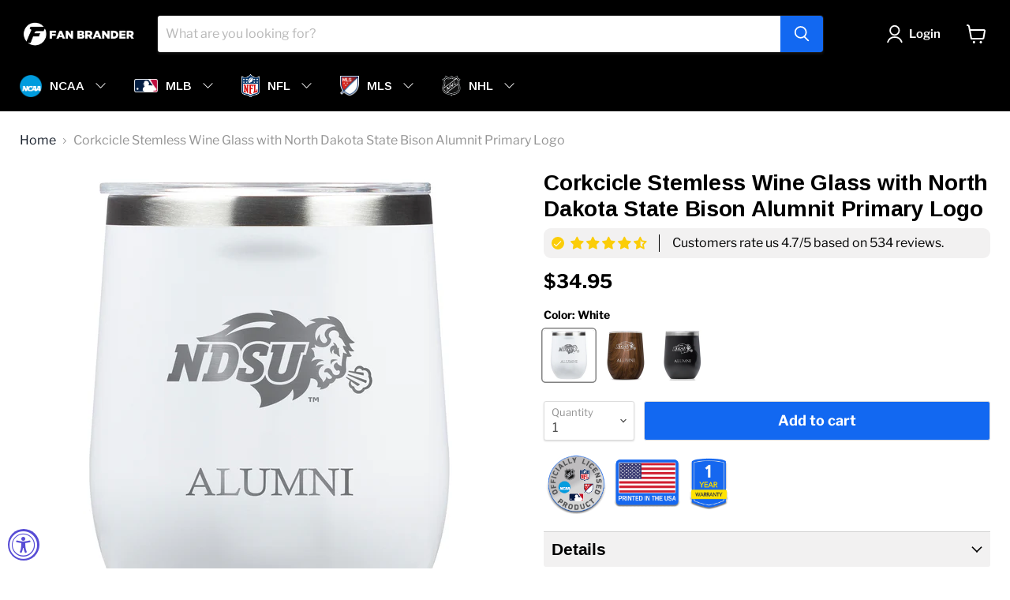

--- FILE ---
content_type: text/html; charset=utf-8
request_url: https://fanbrander.com/collections/all/products/corkcicle-stemless-north-dakota-state-bison-etched-primary-alumni?view=recently-viewed
body_size: 1363
content:




























































  





















  





















  











<li
  class="productgrid--item  imagestyle--natural        product-recently-viewed-card  show-actions--mobile"
  data-product-item
  data-product-quickshop-url="/collections/all/products/corkcicle-stemless-north-dakota-state-bison-etched-primary-alumni"
  data-quickshop-hash="3ff275799cd3c248be6735d895123b6b61b44b125714349888550ee064d80f79"
  
    data-recently-viewed-card
  
>
  <div class="productitem" data-product-item-content>
    <div class="product-recently-viewed-card-time" data-product-handle="corkcicle-stemless-north-dakota-state-bison-etched-primary-alumni">
      <button
        class="product-recently-viewed-card-remove"
        aria-label="close"
        data-remove-recently-viewed
      >
        <svg
  aria-hidden="true"
  focusable="false"
  role="presentation"
  width="10"
  height="10"
  viewBox="0 0 10 10"
  xmlns="http://www.w3.org/2000/svg"
>
  <path d="M6.08785659,5 L9.77469752,1.31315906 L8.68684094,0.225302476 L5,3.91214341 L1.31315906,0.225302476 L0.225302476,1.31315906 L3.91214341,5 L0.225302476,8.68684094 L1.31315906,9.77469752 L5,6.08785659 L8.68684094,9.77469752 L9.77469752,8.68684094 L6.08785659,5 Z"></path>
</svg>
      </button>
    </div>
    <a
      class="productitem--image-link"
      href="/collections/all/products/corkcicle-stemless-north-dakota-state-bison-etched-primary-alumni"
      tabindex="-1"
      data-product-page-link
    >
      <figure class="productitem--image" data-product-item-image>
        
          
            
            

  
    <noscript data-rimg-noscript>
      <img
        
          src="//fanbrander.com/cdn/shop/products/TUM-12O-WH-STMLSS-B_8cc29643-3624-4de9-9d0b-a0949c4eb977_512x667.jpg?v=1694113488"
        

        alt=""
        data-rimg="noscript"
        srcset="//fanbrander.com/cdn/shop/products/TUM-12O-WH-STMLSS-B_8cc29643-3624-4de9-9d0b-a0949c4eb977_512x667.jpg?v=1694113488 1x, //fanbrander.com/cdn/shop/products/TUM-12O-WH-STMLSS-B_8cc29643-3624-4de9-9d0b-a0949c4eb977_1024x1334.jpg?v=1694113488 2x, //fanbrander.com/cdn/shop/products/TUM-12O-WH-STMLSS-B_8cc29643-3624-4de9-9d0b-a0949c4eb977_1152x1501.jpg?v=1694113488 2.25x"
        class="productitem--image-alternate"
        
        
      >
    </noscript>
  

  <img
    
      src="//fanbrander.com/cdn/shop/products/TUM-12O-WH-STMLSS-B_8cc29643-3624-4de9-9d0b-a0949c4eb977_512x667.jpg?v=1694113488"
    
    alt=""

    
      data-rimg="lazy"
      data-rimg-scale="1"
      data-rimg-template="//fanbrander.com/cdn/shop/products/TUM-12O-WH-STMLSS-B_8cc29643-3624-4de9-9d0b-a0949c4eb977_{size}.jpg?v=1694113488"
      data-rimg-max="1153x1500"
      data-rimg-crop="false"
      
      srcset="data:image/svg+xml;utf8,<svg%20xmlns='http://www.w3.org/2000/svg'%20width='512'%20height='667'></svg>"
    

    class="productitem--image-alternate"
    
    
  >



  <div data-rimg-canvas></div>


          
          

  
    <noscript data-rimg-noscript>
      <img
        
          src="//fanbrander.com/cdn/shop/products/TUM-12O-WH-STMLSS-NDSU-E101A_512x512.jpg?v=1694113488"
        

        alt=""
        data-rimg="noscript"
        srcset="//fanbrander.com/cdn/shop/products/TUM-12O-WH-STMLSS-NDSU-E101A_512x512.jpg?v=1694113488 1x, //fanbrander.com/cdn/shop/products/TUM-12O-WH-STMLSS-NDSU-E101A_1024x1024.jpg?v=1694113488 2x, //fanbrander.com/cdn/shop/products/TUM-12O-WH-STMLSS-NDSU-E101A_1536x1536.jpg?v=1694113488 3x, //fanbrander.com/cdn/shop/products/TUM-12O-WH-STMLSS-NDSU-E101A_2048x2048.jpg?v=1694113488 4x"
        class="productitem--image-primary"
        
        
      >
    </noscript>
  

  <img
    
      src="//fanbrander.com/cdn/shop/products/TUM-12O-WH-STMLSS-NDSU-E101A_512x512.jpg?v=1694113488"
    
    alt=""

    
      data-rimg="lazy"
      data-rimg-scale="1"
      data-rimg-template="//fanbrander.com/cdn/shop/products/TUM-12O-WH-STMLSS-NDSU-E101A_{size}.jpg?v=1694113488"
      data-rimg-max="2500x2500"
      data-rimg-crop="false"
      
      srcset="data:image/svg+xml;utf8,<svg%20xmlns='http://www.w3.org/2000/svg'%20width='512'%20height='512'></svg>"
    

    class="productitem--image-primary"
    
    
  >



  <div data-rimg-canvas></div>


        

        


























































  
  
  
  
  
  
  
  

  
  





















  
  
  
  
  
  
  
  

  
  





















  
  
  
  
  
  
  
  

  
  







  
  
  

  <span class="productitem__badge productitem__badge--sale"
    data-badge-sales
    style="display: none;"
  >
    <span data-badge-sales-range>
      
        
          Save <span class="money" data-price-money-saved>$0.00</span>
        
      
    </span>
    <span data-badge-sales-single style="display: none;">
      
        Save <span class="money" data-price-money-saved>$-34.95</span>
      
    </span>
  </span>
      </figure>
    </a><div class="productitem--info">
      

      

      <h2 class="productitem--title">
        <a href="/collections/all/products/corkcicle-stemless-north-dakota-state-bison-etched-primary-alumni" data-product-page-link>
          Corkcicle Stemless Wine Glass with North Dakota State Bison Alumnit Primary Logo
        </a>
      </h2>

      

      

  















<div style='' class='jdgm-widget jdgm-preview-badge' data-id='7602413568175'
data-template='product.recently-viewed'
data-auto-install='false'>
  <div style='display:none' class='jdgm-prev-badge' data-average-rating='0.00' data-number-of-reviews='0' data-number-of-questions='0'> <span class='jdgm-prev-badge__stars' data-score='0.00' tabindex='0' aria-label='0.00 stars' role='button'> <span class='jdgm-star jdgm--off'></span><span class='jdgm-star jdgm--off'></span><span class='jdgm-star jdgm--off'></span><span class='jdgm-star jdgm--off'></span><span class='jdgm-star jdgm--off'></span> </span> <span class='jdgm-prev-badge__text'> No reviews </span> </div>
</div>





        




















































  
  
  
  
  
  
  
  





















  
  
  
  
  
  
  
  





















  
  
  
  
  
  
  
  


















<div class="price productitem__price ">
  
    <div
      class="price__compare-at "
      data-price-compare-container
    >

      
        <span class="money price__original" data-price-original></span>
      
    </div>


    
      
      <div class="price__compare-at--hidden" data-compare-price-range-hidden>
        
          <span class="visually-hidden">Original price</span>
          <span class="money price__compare-at--min" data-price-compare-min>
            $34.95
          </span>
          -
          <span class="visually-hidden">Original price</span>
          <span class="money price__compare-at--max" data-price-compare-max>
            $34.95
          </span>
        
      </div>
      <div class="price__compare-at--hidden" data-compare-price-hidden>
        <span class="visually-hidden">Original price</span>
        <span class="money price__compare-at--single" data-price-compare>
          
        </span>
      </div>
    
  

  <div class="price__current  " data-price-container>

    

    
      
      
      <span class="money" data-price>
        $34.95
      </span>
    
    
  </div>

  
    
    <div class="price__current--hidden" data-current-price-range-hidden>
      
        <span class="money price__current--min" data-price-min>$34.95</span>
        -
        <span class="money price__current--max" data-price-max>$34.95</span>
      
    </div>
    <div class="price__current--hidden" data-current-price-hidden>
      <span class="visually-hidden">Current price</span>
      <span class="money" data-price>
        $34.95
      </span>
    </div>
  

  

  
</div>


      

      

      
        <div class="productitem--description">
          <p>Show your Bison pride and take your favorite pour along, wherever you're headed. Corkcicle stemless travel wine cups put beautiful design and the b...</p>

          
            <a
              href="/collections/all/products/corkcicle-stemless-north-dakota-state-bison-etched-primary-alumni"
              class="productitem--link"
              data-product-page-link
            >
              View full details
            </a>
          
        </div>
      
    </div>

    
  </div>

  
    <script type="application/json" data-quick-buy-settings>
      {
        "cart_redirection": true,
        "money_format": "${{amount}}"
      }
    </script>
  
</li>



--- FILE ---
content_type: text/javascript; charset=utf-8
request_url: https://fanbrander.com/products/corkcicle-stemless-north-dakota-state-bison-etched-primary-alumni.js
body_size: 1532
content:
{"id":7602413568175,"title":"Corkcicle Stemless Wine Glass with North Dakota State Bison Alumnit Primary Logo","handle":"corkcicle-stemless-north-dakota-state-bison-etched-primary-alumni","description":"\u003cspan\u003eShow your Bison pride and take your favorite pour along, wherever you're headed. Corkcicle stemless travel wine cups put beautiful design and the best stay-cool technology at your fingertips. Each is triple-insulated stainless steel for 3 hours of cooling power for 12 ounces, with flat easy-grip sides, a no-slip bottom, and a crystal-clear spill-proof lid. \u003cbr\u003e\u003cbr\u003eTriple-insulated stainless steel - Keeps cold drinks cold for 9 hours and hot ones hot for 3 hours; By the pool, on the patio, at the office - Stemless cup keeps your favorite drinks icy cold or piping hot for hours\u003cbr\u003eErgonomic flat sides; non-slip, silicone bottom - Our patented, easy-grip sides ensure that Stemless stays securely in your hand. The silicone bottom is designed to prevent it from sliding and spilling\u003cbr\u003eSpill-resistant lid - Ensures that your drinks staying inside Stemless, not on you. Includes a removable silicone band for easy cleaning\u003c\/span\u003e","published_at":"2023-09-07T13:04:35-06:00","created_at":"2023-09-07T13:04:48-06:00","vendor":"Fan Brander","type":"Tumbler","tags":["20-40","Alumni","corkcicle","North Dakota State Bison","Tumbler"],"price":3495,"price_min":3495,"price_max":3495,"available":true,"price_varies":false,"compare_at_price":null,"compare_at_price_min":0,"compare_at_price_max":0,"compare_at_price_varies":false,"variants":[{"id":42730008576175,"title":"White","option1":"White","option2":null,"option3":null,"sku":"TUM-12O-WH-STMLSS-NDSU-E101A","requires_shipping":true,"taxable":true,"featured_image":{"id":36740864901295,"product_id":7602413568175,"position":1,"created_at":"2023-09-07T13:04:48-06:00","updated_at":"2023-09-07T13:04:48-06:00","alt":null,"width":2500,"height":2500,"src":"https:\/\/cdn.shopify.com\/s\/files\/1\/0048\/2227\/0025\/products\/TUM-12O-WH-STMLSS-NDSU-E101A.jpg?v=1694113488","variant_ids":[42730008576175]},"available":true,"name":"Corkcicle Stemless Wine Glass with North Dakota State Bison Alumnit Primary Logo - White","public_title":"White","options":["White"],"price":3495,"weight":454,"compare_at_price":null,"inventory_management":"shopify","barcode":"659359565397","featured_media":{"alt":null,"id":29197003554991,"position":1,"preview_image":{"aspect_ratio":1.0,"height":2500,"width":2500,"src":"https:\/\/cdn.shopify.com\/s\/files\/1\/0048\/2227\/0025\/products\/TUM-12O-WH-STMLSS-NDSU-E101A.jpg?v=1694113488"}},"requires_selling_plan":false,"selling_plan_allocations":[]},{"id":42730008608943,"title":"Walnut","option1":"Walnut","option2":null,"option3":null,"sku":"TUM-12O-WLNT-STMLSS-NDSU-E101A","requires_shipping":true,"taxable":true,"featured_image":{"id":36740865065135,"product_id":7602413568175,"position":6,"created_at":"2023-09-07T13:04:48-06:00","updated_at":"2023-09-07T13:04:48-06:00","alt":null,"width":2500,"height":2500,"src":"https:\/\/cdn.shopify.com\/s\/files\/1\/0048\/2227\/0025\/products\/TUM-12O-WLNT-STMLSS-NDSU-E101A.jpg?v=1694113488","variant_ids":[42730008608943]},"available":true,"name":"Corkcicle Stemless Wine Glass with North Dakota State Bison Alumnit Primary Logo - Walnut","public_title":"Walnut","options":["Walnut"],"price":3495,"weight":454,"compare_at_price":null,"inventory_management":"shopify","barcode":"659359769849","featured_media":{"alt":null,"id":29197003718831,"position":6,"preview_image":{"aspect_ratio":1.0,"height":2500,"width":2500,"src":"https:\/\/cdn.shopify.com\/s\/files\/1\/0048\/2227\/0025\/products\/TUM-12O-WLNT-STMLSS-NDSU-E101A.jpg?v=1694113488"}},"requires_selling_plan":false,"selling_plan_allocations":[]},{"id":42730008641711,"title":"Black","option1":"Black","option2":null,"option3":null,"sku":"TUM-12O-BK-STMLSS-NDSU-E101A","requires_shipping":true,"taxable":true,"featured_image":{"id":36740865228975,"product_id":7602413568175,"position":11,"created_at":"2023-09-07T13:04:48-06:00","updated_at":"2023-09-07T13:04:48-06:00","alt":null,"width":2500,"height":2500,"src":"https:\/\/cdn.shopify.com\/s\/files\/1\/0048\/2227\/0025\/products\/TUM-12O-BK-STMLSS-NDSU-E101A.jpg?v=1694113488","variant_ids":[42730008641711]},"available":true,"name":"Corkcicle Stemless Wine Glass with North Dakota State Bison Alumnit Primary Logo - Black","public_title":"Black","options":["Black"],"price":3495,"weight":454,"compare_at_price":null,"inventory_management":"shopify","barcode":"659359728563","featured_media":{"alt":null,"id":29197003882671,"position":11,"preview_image":{"aspect_ratio":1.0,"height":2500,"width":2500,"src":"https:\/\/cdn.shopify.com\/s\/files\/1\/0048\/2227\/0025\/products\/TUM-12O-BK-STMLSS-NDSU-E101A.jpg?v=1694113488"}},"requires_selling_plan":false,"selling_plan_allocations":[]}],"images":["\/\/cdn.shopify.com\/s\/files\/1\/0048\/2227\/0025\/products\/TUM-12O-WH-STMLSS-NDSU-E101A.jpg?v=1694113488","\/\/cdn.shopify.com\/s\/files\/1\/0048\/2227\/0025\/products\/TUM-12O-WH-STMLSS-B_8cc29643-3624-4de9-9d0b-a0949c4eb977.jpg?v=1694113488","\/\/cdn.shopify.com\/s\/files\/1\/0048\/2227\/0025\/products\/TUM-12O-WH-STMLSS-C_801be096-b25e-486b-9a34-788fa4e49381.jpg?v=1694113488","\/\/cdn.shopify.com\/s\/files\/1\/0048\/2227\/0025\/products\/TUM-12O-WH-STMLSS-D_720dda83-7558-42d7-9673-a7393374cbb5.jpg?v=1694113488","\/\/cdn.shopify.com\/s\/files\/1\/0048\/2227\/0025\/products\/TUM-12O-WH-STMLSS-E_97876e24-ce0e-4c99-bc90-5bd664332352.jpg?v=1694113488","\/\/cdn.shopify.com\/s\/files\/1\/0048\/2227\/0025\/products\/TUM-12O-WLNT-STMLSS-NDSU-E101A.jpg?v=1694113488","\/\/cdn.shopify.com\/s\/files\/1\/0048\/2227\/0025\/products\/TUM-12O-WLNT-STMLSS-B_edb0a185-fd3a-4144-b744-ae3edc5be3f6.jpg?v=1694113488","\/\/cdn.shopify.com\/s\/files\/1\/0048\/2227\/0025\/products\/TUM-12O-WLNT-STMLSS-C_d181e017-7e70-46ff-ae2a-318b28eef6f2.jpg?v=1694113488","\/\/cdn.shopify.com\/s\/files\/1\/0048\/2227\/0025\/products\/TUM-12O-WLNT-STMLSS-D_545fbecb-07d6-49ab-a662-66ecd0e3cbaf.jpg?v=1694113488","\/\/cdn.shopify.com\/s\/files\/1\/0048\/2227\/0025\/products\/TUM-12O-WLNT-STMLSS-E_324072be-f446-494e-8ea5-0587dedda917.jpg?v=1694113488","\/\/cdn.shopify.com\/s\/files\/1\/0048\/2227\/0025\/products\/TUM-12O-BK-STMLSS-NDSU-E101A.jpg?v=1694113488","\/\/cdn.shopify.com\/s\/files\/1\/0048\/2227\/0025\/products\/TUM-12O-BK-STMLSS-B_80199ff9-6c17-4805-97c8-c1ee149e62a2.jpg?v=1694113488","\/\/cdn.shopify.com\/s\/files\/1\/0048\/2227\/0025\/products\/TUM-12O-BK-STMLSS-C_796ee5e3-9afd-4fb1-b813-507f87170647.jpg?v=1694113488","\/\/cdn.shopify.com\/s\/files\/1\/0048\/2227\/0025\/products\/TUM-12O-BK-STMLSS-D_618d4d31-2b5e-418a-9182-9851672b99bd.jpg?v=1694113488","\/\/cdn.shopify.com\/s\/files\/1\/0048\/2227\/0025\/products\/TUM-12O-BK-STMLSS-E_405bbed4-73e1-401a-93a4-79c49664c583.jpg?v=1694113488"],"featured_image":"\/\/cdn.shopify.com\/s\/files\/1\/0048\/2227\/0025\/products\/TUM-12O-WH-STMLSS-NDSU-E101A.jpg?v=1694113488","options":[{"name":"Color","position":1,"values":["White","Walnut","Black"]}],"url":"\/products\/corkcicle-stemless-north-dakota-state-bison-etched-primary-alumni","media":[{"alt":null,"id":29197003554991,"position":1,"preview_image":{"aspect_ratio":1.0,"height":2500,"width":2500,"src":"https:\/\/cdn.shopify.com\/s\/files\/1\/0048\/2227\/0025\/products\/TUM-12O-WH-STMLSS-NDSU-E101A.jpg?v=1694113488"},"aspect_ratio":1.0,"height":2500,"media_type":"image","src":"https:\/\/cdn.shopify.com\/s\/files\/1\/0048\/2227\/0025\/products\/TUM-12O-WH-STMLSS-NDSU-E101A.jpg?v=1694113488","width":2500},{"alt":null,"id":29197003587759,"position":2,"preview_image":{"aspect_ratio":0.769,"height":1500,"width":1153,"src":"https:\/\/cdn.shopify.com\/s\/files\/1\/0048\/2227\/0025\/products\/TUM-12O-WH-STMLSS-B_8cc29643-3624-4de9-9d0b-a0949c4eb977.jpg?v=1694113488"},"aspect_ratio":0.769,"height":1500,"media_type":"image","src":"https:\/\/cdn.shopify.com\/s\/files\/1\/0048\/2227\/0025\/products\/TUM-12O-WH-STMLSS-B_8cc29643-3624-4de9-9d0b-a0949c4eb977.jpg?v=1694113488","width":1153},{"alt":null,"id":29197003620527,"position":3,"preview_image":{"aspect_ratio":1.0,"height":1500,"width":1500,"src":"https:\/\/cdn.shopify.com\/s\/files\/1\/0048\/2227\/0025\/products\/TUM-12O-WH-STMLSS-C_801be096-b25e-486b-9a34-788fa4e49381.jpg?v=1694113488"},"aspect_ratio":1.0,"height":1500,"media_type":"image","src":"https:\/\/cdn.shopify.com\/s\/files\/1\/0048\/2227\/0025\/products\/TUM-12O-WH-STMLSS-C_801be096-b25e-486b-9a34-788fa4e49381.jpg?v=1694113488","width":1500},{"alt":null,"id":29197003653295,"position":4,"preview_image":{"aspect_ratio":1.0,"height":1500,"width":1500,"src":"https:\/\/cdn.shopify.com\/s\/files\/1\/0048\/2227\/0025\/products\/TUM-12O-WH-STMLSS-D_720dda83-7558-42d7-9673-a7393374cbb5.jpg?v=1694113488"},"aspect_ratio":1.0,"height":1500,"media_type":"image","src":"https:\/\/cdn.shopify.com\/s\/files\/1\/0048\/2227\/0025\/products\/TUM-12O-WH-STMLSS-D_720dda83-7558-42d7-9673-a7393374cbb5.jpg?v=1694113488","width":1500},{"alt":null,"id":29197003686063,"position":5,"preview_image":{"aspect_ratio":1.0,"height":1500,"width":1500,"src":"https:\/\/cdn.shopify.com\/s\/files\/1\/0048\/2227\/0025\/products\/TUM-12O-WH-STMLSS-E_97876e24-ce0e-4c99-bc90-5bd664332352.jpg?v=1694113488"},"aspect_ratio":1.0,"height":1500,"media_type":"image","src":"https:\/\/cdn.shopify.com\/s\/files\/1\/0048\/2227\/0025\/products\/TUM-12O-WH-STMLSS-E_97876e24-ce0e-4c99-bc90-5bd664332352.jpg?v=1694113488","width":1500},{"alt":null,"id":29197003718831,"position":6,"preview_image":{"aspect_ratio":1.0,"height":2500,"width":2500,"src":"https:\/\/cdn.shopify.com\/s\/files\/1\/0048\/2227\/0025\/products\/TUM-12O-WLNT-STMLSS-NDSU-E101A.jpg?v=1694113488"},"aspect_ratio":1.0,"height":2500,"media_type":"image","src":"https:\/\/cdn.shopify.com\/s\/files\/1\/0048\/2227\/0025\/products\/TUM-12O-WLNT-STMLSS-NDSU-E101A.jpg?v=1694113488","width":2500},{"alt":null,"id":29197003751599,"position":7,"preview_image":{"aspect_ratio":0.77,"height":1500,"width":1155,"src":"https:\/\/cdn.shopify.com\/s\/files\/1\/0048\/2227\/0025\/products\/TUM-12O-WLNT-STMLSS-B_edb0a185-fd3a-4144-b744-ae3edc5be3f6.jpg?v=1694113488"},"aspect_ratio":0.77,"height":1500,"media_type":"image","src":"https:\/\/cdn.shopify.com\/s\/files\/1\/0048\/2227\/0025\/products\/TUM-12O-WLNT-STMLSS-B_edb0a185-fd3a-4144-b744-ae3edc5be3f6.jpg?v=1694113488","width":1155},{"alt":null,"id":29197003784367,"position":8,"preview_image":{"aspect_ratio":1.0,"height":1500,"width":1500,"src":"https:\/\/cdn.shopify.com\/s\/files\/1\/0048\/2227\/0025\/products\/TUM-12O-WLNT-STMLSS-C_d181e017-7e70-46ff-ae2a-318b28eef6f2.jpg?v=1694113488"},"aspect_ratio":1.0,"height":1500,"media_type":"image","src":"https:\/\/cdn.shopify.com\/s\/files\/1\/0048\/2227\/0025\/products\/TUM-12O-WLNT-STMLSS-C_d181e017-7e70-46ff-ae2a-318b28eef6f2.jpg?v=1694113488","width":1500},{"alt":null,"id":29197003817135,"position":9,"preview_image":{"aspect_ratio":1.0,"height":1500,"width":1500,"src":"https:\/\/cdn.shopify.com\/s\/files\/1\/0048\/2227\/0025\/products\/TUM-12O-WLNT-STMLSS-D_545fbecb-07d6-49ab-a662-66ecd0e3cbaf.jpg?v=1694113488"},"aspect_ratio":1.0,"height":1500,"media_type":"image","src":"https:\/\/cdn.shopify.com\/s\/files\/1\/0048\/2227\/0025\/products\/TUM-12O-WLNT-STMLSS-D_545fbecb-07d6-49ab-a662-66ecd0e3cbaf.jpg?v=1694113488","width":1500},{"alt":null,"id":29197003849903,"position":10,"preview_image":{"aspect_ratio":1.0,"height":1500,"width":1500,"src":"https:\/\/cdn.shopify.com\/s\/files\/1\/0048\/2227\/0025\/products\/TUM-12O-WLNT-STMLSS-E_324072be-f446-494e-8ea5-0587dedda917.jpg?v=1694113488"},"aspect_ratio":1.0,"height":1500,"media_type":"image","src":"https:\/\/cdn.shopify.com\/s\/files\/1\/0048\/2227\/0025\/products\/TUM-12O-WLNT-STMLSS-E_324072be-f446-494e-8ea5-0587dedda917.jpg?v=1694113488","width":1500},{"alt":null,"id":29197003882671,"position":11,"preview_image":{"aspect_ratio":1.0,"height":2500,"width":2500,"src":"https:\/\/cdn.shopify.com\/s\/files\/1\/0048\/2227\/0025\/products\/TUM-12O-BK-STMLSS-NDSU-E101A.jpg?v=1694113488"},"aspect_ratio":1.0,"height":2500,"media_type":"image","src":"https:\/\/cdn.shopify.com\/s\/files\/1\/0048\/2227\/0025\/products\/TUM-12O-BK-STMLSS-NDSU-E101A.jpg?v=1694113488","width":2500},{"alt":null,"id":29197003915439,"position":12,"preview_image":{"aspect_ratio":0.758,"height":1500,"width":1137,"src":"https:\/\/cdn.shopify.com\/s\/files\/1\/0048\/2227\/0025\/products\/TUM-12O-BK-STMLSS-B_80199ff9-6c17-4805-97c8-c1ee149e62a2.jpg?v=1694113488"},"aspect_ratio":0.758,"height":1500,"media_type":"image","src":"https:\/\/cdn.shopify.com\/s\/files\/1\/0048\/2227\/0025\/products\/TUM-12O-BK-STMLSS-B_80199ff9-6c17-4805-97c8-c1ee149e62a2.jpg?v=1694113488","width":1137},{"alt":null,"id":29197003948207,"position":13,"preview_image":{"aspect_ratio":1.0,"height":1500,"width":1500,"src":"https:\/\/cdn.shopify.com\/s\/files\/1\/0048\/2227\/0025\/products\/TUM-12O-BK-STMLSS-C_796ee5e3-9afd-4fb1-b813-507f87170647.jpg?v=1694113488"},"aspect_ratio":1.0,"height":1500,"media_type":"image","src":"https:\/\/cdn.shopify.com\/s\/files\/1\/0048\/2227\/0025\/products\/TUM-12O-BK-STMLSS-C_796ee5e3-9afd-4fb1-b813-507f87170647.jpg?v=1694113488","width":1500},{"alt":null,"id":29197003980975,"position":14,"preview_image":{"aspect_ratio":1.0,"height":1500,"width":1500,"src":"https:\/\/cdn.shopify.com\/s\/files\/1\/0048\/2227\/0025\/products\/TUM-12O-BK-STMLSS-D_618d4d31-2b5e-418a-9182-9851672b99bd.jpg?v=1694113488"},"aspect_ratio":1.0,"height":1500,"media_type":"image","src":"https:\/\/cdn.shopify.com\/s\/files\/1\/0048\/2227\/0025\/products\/TUM-12O-BK-STMLSS-D_618d4d31-2b5e-418a-9182-9851672b99bd.jpg?v=1694113488","width":1500},{"alt":null,"id":29197004013743,"position":15,"preview_image":{"aspect_ratio":1.0,"height":1500,"width":1500,"src":"https:\/\/cdn.shopify.com\/s\/files\/1\/0048\/2227\/0025\/products\/TUM-12O-BK-STMLSS-E_405bbed4-73e1-401a-93a4-79c49664c583.jpg?v=1694113488"},"aspect_ratio":1.0,"height":1500,"media_type":"image","src":"https:\/\/cdn.shopify.com\/s\/files\/1\/0048\/2227\/0025\/products\/TUM-12O-BK-STMLSS-E_405bbed4-73e1-401a-93a4-79c49664c583.jpg?v=1694113488","width":1500}],"requires_selling_plan":false,"selling_plan_groups":[]}

--- FILE ---
content_type: text/javascript; charset=utf-8
request_url: https://fanbrander.com/products/corkcicle-stemless-north-dakota-state-bison-etched-primary-alumni.js
body_size: 1354
content:
{"id":7602413568175,"title":"Corkcicle Stemless Wine Glass with North Dakota State Bison Alumnit Primary Logo","handle":"corkcicle-stemless-north-dakota-state-bison-etched-primary-alumni","description":"\u003cspan\u003eShow your Bison pride and take your favorite pour along, wherever you're headed. Corkcicle stemless travel wine cups put beautiful design and the best stay-cool technology at your fingertips. Each is triple-insulated stainless steel for 3 hours of cooling power for 12 ounces, with flat easy-grip sides, a no-slip bottom, and a crystal-clear spill-proof lid. \u003cbr\u003e\u003cbr\u003eTriple-insulated stainless steel - Keeps cold drinks cold for 9 hours and hot ones hot for 3 hours; By the pool, on the patio, at the office - Stemless cup keeps your favorite drinks icy cold or piping hot for hours\u003cbr\u003eErgonomic flat sides; non-slip, silicone bottom - Our patented, easy-grip sides ensure that Stemless stays securely in your hand. The silicone bottom is designed to prevent it from sliding and spilling\u003cbr\u003eSpill-resistant lid - Ensures that your drinks staying inside Stemless, not on you. Includes a removable silicone band for easy cleaning\u003c\/span\u003e","published_at":"2023-09-07T13:04:35-06:00","created_at":"2023-09-07T13:04:48-06:00","vendor":"Fan Brander","type":"Tumbler","tags":["20-40","Alumni","corkcicle","North Dakota State Bison","Tumbler"],"price":3495,"price_min":3495,"price_max":3495,"available":true,"price_varies":false,"compare_at_price":null,"compare_at_price_min":0,"compare_at_price_max":0,"compare_at_price_varies":false,"variants":[{"id":42730008576175,"title":"White","option1":"White","option2":null,"option3":null,"sku":"TUM-12O-WH-STMLSS-NDSU-E101A","requires_shipping":true,"taxable":true,"featured_image":{"id":36740864901295,"product_id":7602413568175,"position":1,"created_at":"2023-09-07T13:04:48-06:00","updated_at":"2023-09-07T13:04:48-06:00","alt":null,"width":2500,"height":2500,"src":"https:\/\/cdn.shopify.com\/s\/files\/1\/0048\/2227\/0025\/products\/TUM-12O-WH-STMLSS-NDSU-E101A.jpg?v=1694113488","variant_ids":[42730008576175]},"available":true,"name":"Corkcicle Stemless Wine Glass with North Dakota State Bison Alumnit Primary Logo - White","public_title":"White","options":["White"],"price":3495,"weight":454,"compare_at_price":null,"inventory_management":"shopify","barcode":"659359565397","featured_media":{"alt":null,"id":29197003554991,"position":1,"preview_image":{"aspect_ratio":1.0,"height":2500,"width":2500,"src":"https:\/\/cdn.shopify.com\/s\/files\/1\/0048\/2227\/0025\/products\/TUM-12O-WH-STMLSS-NDSU-E101A.jpg?v=1694113488"}},"requires_selling_plan":false,"selling_plan_allocations":[]},{"id":42730008608943,"title":"Walnut","option1":"Walnut","option2":null,"option3":null,"sku":"TUM-12O-WLNT-STMLSS-NDSU-E101A","requires_shipping":true,"taxable":true,"featured_image":{"id":36740865065135,"product_id":7602413568175,"position":6,"created_at":"2023-09-07T13:04:48-06:00","updated_at":"2023-09-07T13:04:48-06:00","alt":null,"width":2500,"height":2500,"src":"https:\/\/cdn.shopify.com\/s\/files\/1\/0048\/2227\/0025\/products\/TUM-12O-WLNT-STMLSS-NDSU-E101A.jpg?v=1694113488","variant_ids":[42730008608943]},"available":true,"name":"Corkcicle Stemless Wine Glass with North Dakota State Bison Alumnit Primary Logo - Walnut","public_title":"Walnut","options":["Walnut"],"price":3495,"weight":454,"compare_at_price":null,"inventory_management":"shopify","barcode":"659359769849","featured_media":{"alt":null,"id":29197003718831,"position":6,"preview_image":{"aspect_ratio":1.0,"height":2500,"width":2500,"src":"https:\/\/cdn.shopify.com\/s\/files\/1\/0048\/2227\/0025\/products\/TUM-12O-WLNT-STMLSS-NDSU-E101A.jpg?v=1694113488"}},"requires_selling_plan":false,"selling_plan_allocations":[]},{"id":42730008641711,"title":"Black","option1":"Black","option2":null,"option3":null,"sku":"TUM-12O-BK-STMLSS-NDSU-E101A","requires_shipping":true,"taxable":true,"featured_image":{"id":36740865228975,"product_id":7602413568175,"position":11,"created_at":"2023-09-07T13:04:48-06:00","updated_at":"2023-09-07T13:04:48-06:00","alt":null,"width":2500,"height":2500,"src":"https:\/\/cdn.shopify.com\/s\/files\/1\/0048\/2227\/0025\/products\/TUM-12O-BK-STMLSS-NDSU-E101A.jpg?v=1694113488","variant_ids":[42730008641711]},"available":true,"name":"Corkcicle Stemless Wine Glass with North Dakota State Bison Alumnit Primary Logo - Black","public_title":"Black","options":["Black"],"price":3495,"weight":454,"compare_at_price":null,"inventory_management":"shopify","barcode":"659359728563","featured_media":{"alt":null,"id":29197003882671,"position":11,"preview_image":{"aspect_ratio":1.0,"height":2500,"width":2500,"src":"https:\/\/cdn.shopify.com\/s\/files\/1\/0048\/2227\/0025\/products\/TUM-12O-BK-STMLSS-NDSU-E101A.jpg?v=1694113488"}},"requires_selling_plan":false,"selling_plan_allocations":[]}],"images":["\/\/cdn.shopify.com\/s\/files\/1\/0048\/2227\/0025\/products\/TUM-12O-WH-STMLSS-NDSU-E101A.jpg?v=1694113488","\/\/cdn.shopify.com\/s\/files\/1\/0048\/2227\/0025\/products\/TUM-12O-WH-STMLSS-B_8cc29643-3624-4de9-9d0b-a0949c4eb977.jpg?v=1694113488","\/\/cdn.shopify.com\/s\/files\/1\/0048\/2227\/0025\/products\/TUM-12O-WH-STMLSS-C_801be096-b25e-486b-9a34-788fa4e49381.jpg?v=1694113488","\/\/cdn.shopify.com\/s\/files\/1\/0048\/2227\/0025\/products\/TUM-12O-WH-STMLSS-D_720dda83-7558-42d7-9673-a7393374cbb5.jpg?v=1694113488","\/\/cdn.shopify.com\/s\/files\/1\/0048\/2227\/0025\/products\/TUM-12O-WH-STMLSS-E_97876e24-ce0e-4c99-bc90-5bd664332352.jpg?v=1694113488","\/\/cdn.shopify.com\/s\/files\/1\/0048\/2227\/0025\/products\/TUM-12O-WLNT-STMLSS-NDSU-E101A.jpg?v=1694113488","\/\/cdn.shopify.com\/s\/files\/1\/0048\/2227\/0025\/products\/TUM-12O-WLNT-STMLSS-B_edb0a185-fd3a-4144-b744-ae3edc5be3f6.jpg?v=1694113488","\/\/cdn.shopify.com\/s\/files\/1\/0048\/2227\/0025\/products\/TUM-12O-WLNT-STMLSS-C_d181e017-7e70-46ff-ae2a-318b28eef6f2.jpg?v=1694113488","\/\/cdn.shopify.com\/s\/files\/1\/0048\/2227\/0025\/products\/TUM-12O-WLNT-STMLSS-D_545fbecb-07d6-49ab-a662-66ecd0e3cbaf.jpg?v=1694113488","\/\/cdn.shopify.com\/s\/files\/1\/0048\/2227\/0025\/products\/TUM-12O-WLNT-STMLSS-E_324072be-f446-494e-8ea5-0587dedda917.jpg?v=1694113488","\/\/cdn.shopify.com\/s\/files\/1\/0048\/2227\/0025\/products\/TUM-12O-BK-STMLSS-NDSU-E101A.jpg?v=1694113488","\/\/cdn.shopify.com\/s\/files\/1\/0048\/2227\/0025\/products\/TUM-12O-BK-STMLSS-B_80199ff9-6c17-4805-97c8-c1ee149e62a2.jpg?v=1694113488","\/\/cdn.shopify.com\/s\/files\/1\/0048\/2227\/0025\/products\/TUM-12O-BK-STMLSS-C_796ee5e3-9afd-4fb1-b813-507f87170647.jpg?v=1694113488","\/\/cdn.shopify.com\/s\/files\/1\/0048\/2227\/0025\/products\/TUM-12O-BK-STMLSS-D_618d4d31-2b5e-418a-9182-9851672b99bd.jpg?v=1694113488","\/\/cdn.shopify.com\/s\/files\/1\/0048\/2227\/0025\/products\/TUM-12O-BK-STMLSS-E_405bbed4-73e1-401a-93a4-79c49664c583.jpg?v=1694113488"],"featured_image":"\/\/cdn.shopify.com\/s\/files\/1\/0048\/2227\/0025\/products\/TUM-12O-WH-STMLSS-NDSU-E101A.jpg?v=1694113488","options":[{"name":"Color","position":1,"values":["White","Walnut","Black"]}],"url":"\/products\/corkcicle-stemless-north-dakota-state-bison-etched-primary-alumni","media":[{"alt":null,"id":29197003554991,"position":1,"preview_image":{"aspect_ratio":1.0,"height":2500,"width":2500,"src":"https:\/\/cdn.shopify.com\/s\/files\/1\/0048\/2227\/0025\/products\/TUM-12O-WH-STMLSS-NDSU-E101A.jpg?v=1694113488"},"aspect_ratio":1.0,"height":2500,"media_type":"image","src":"https:\/\/cdn.shopify.com\/s\/files\/1\/0048\/2227\/0025\/products\/TUM-12O-WH-STMLSS-NDSU-E101A.jpg?v=1694113488","width":2500},{"alt":null,"id":29197003587759,"position":2,"preview_image":{"aspect_ratio":0.769,"height":1500,"width":1153,"src":"https:\/\/cdn.shopify.com\/s\/files\/1\/0048\/2227\/0025\/products\/TUM-12O-WH-STMLSS-B_8cc29643-3624-4de9-9d0b-a0949c4eb977.jpg?v=1694113488"},"aspect_ratio":0.769,"height":1500,"media_type":"image","src":"https:\/\/cdn.shopify.com\/s\/files\/1\/0048\/2227\/0025\/products\/TUM-12O-WH-STMLSS-B_8cc29643-3624-4de9-9d0b-a0949c4eb977.jpg?v=1694113488","width":1153},{"alt":null,"id":29197003620527,"position":3,"preview_image":{"aspect_ratio":1.0,"height":1500,"width":1500,"src":"https:\/\/cdn.shopify.com\/s\/files\/1\/0048\/2227\/0025\/products\/TUM-12O-WH-STMLSS-C_801be096-b25e-486b-9a34-788fa4e49381.jpg?v=1694113488"},"aspect_ratio":1.0,"height":1500,"media_type":"image","src":"https:\/\/cdn.shopify.com\/s\/files\/1\/0048\/2227\/0025\/products\/TUM-12O-WH-STMLSS-C_801be096-b25e-486b-9a34-788fa4e49381.jpg?v=1694113488","width":1500},{"alt":null,"id":29197003653295,"position":4,"preview_image":{"aspect_ratio":1.0,"height":1500,"width":1500,"src":"https:\/\/cdn.shopify.com\/s\/files\/1\/0048\/2227\/0025\/products\/TUM-12O-WH-STMLSS-D_720dda83-7558-42d7-9673-a7393374cbb5.jpg?v=1694113488"},"aspect_ratio":1.0,"height":1500,"media_type":"image","src":"https:\/\/cdn.shopify.com\/s\/files\/1\/0048\/2227\/0025\/products\/TUM-12O-WH-STMLSS-D_720dda83-7558-42d7-9673-a7393374cbb5.jpg?v=1694113488","width":1500},{"alt":null,"id":29197003686063,"position":5,"preview_image":{"aspect_ratio":1.0,"height":1500,"width":1500,"src":"https:\/\/cdn.shopify.com\/s\/files\/1\/0048\/2227\/0025\/products\/TUM-12O-WH-STMLSS-E_97876e24-ce0e-4c99-bc90-5bd664332352.jpg?v=1694113488"},"aspect_ratio":1.0,"height":1500,"media_type":"image","src":"https:\/\/cdn.shopify.com\/s\/files\/1\/0048\/2227\/0025\/products\/TUM-12O-WH-STMLSS-E_97876e24-ce0e-4c99-bc90-5bd664332352.jpg?v=1694113488","width":1500},{"alt":null,"id":29197003718831,"position":6,"preview_image":{"aspect_ratio":1.0,"height":2500,"width":2500,"src":"https:\/\/cdn.shopify.com\/s\/files\/1\/0048\/2227\/0025\/products\/TUM-12O-WLNT-STMLSS-NDSU-E101A.jpg?v=1694113488"},"aspect_ratio":1.0,"height":2500,"media_type":"image","src":"https:\/\/cdn.shopify.com\/s\/files\/1\/0048\/2227\/0025\/products\/TUM-12O-WLNT-STMLSS-NDSU-E101A.jpg?v=1694113488","width":2500},{"alt":null,"id":29197003751599,"position":7,"preview_image":{"aspect_ratio":0.77,"height":1500,"width":1155,"src":"https:\/\/cdn.shopify.com\/s\/files\/1\/0048\/2227\/0025\/products\/TUM-12O-WLNT-STMLSS-B_edb0a185-fd3a-4144-b744-ae3edc5be3f6.jpg?v=1694113488"},"aspect_ratio":0.77,"height":1500,"media_type":"image","src":"https:\/\/cdn.shopify.com\/s\/files\/1\/0048\/2227\/0025\/products\/TUM-12O-WLNT-STMLSS-B_edb0a185-fd3a-4144-b744-ae3edc5be3f6.jpg?v=1694113488","width":1155},{"alt":null,"id":29197003784367,"position":8,"preview_image":{"aspect_ratio":1.0,"height":1500,"width":1500,"src":"https:\/\/cdn.shopify.com\/s\/files\/1\/0048\/2227\/0025\/products\/TUM-12O-WLNT-STMLSS-C_d181e017-7e70-46ff-ae2a-318b28eef6f2.jpg?v=1694113488"},"aspect_ratio":1.0,"height":1500,"media_type":"image","src":"https:\/\/cdn.shopify.com\/s\/files\/1\/0048\/2227\/0025\/products\/TUM-12O-WLNT-STMLSS-C_d181e017-7e70-46ff-ae2a-318b28eef6f2.jpg?v=1694113488","width":1500},{"alt":null,"id":29197003817135,"position":9,"preview_image":{"aspect_ratio":1.0,"height":1500,"width":1500,"src":"https:\/\/cdn.shopify.com\/s\/files\/1\/0048\/2227\/0025\/products\/TUM-12O-WLNT-STMLSS-D_545fbecb-07d6-49ab-a662-66ecd0e3cbaf.jpg?v=1694113488"},"aspect_ratio":1.0,"height":1500,"media_type":"image","src":"https:\/\/cdn.shopify.com\/s\/files\/1\/0048\/2227\/0025\/products\/TUM-12O-WLNT-STMLSS-D_545fbecb-07d6-49ab-a662-66ecd0e3cbaf.jpg?v=1694113488","width":1500},{"alt":null,"id":29197003849903,"position":10,"preview_image":{"aspect_ratio":1.0,"height":1500,"width":1500,"src":"https:\/\/cdn.shopify.com\/s\/files\/1\/0048\/2227\/0025\/products\/TUM-12O-WLNT-STMLSS-E_324072be-f446-494e-8ea5-0587dedda917.jpg?v=1694113488"},"aspect_ratio":1.0,"height":1500,"media_type":"image","src":"https:\/\/cdn.shopify.com\/s\/files\/1\/0048\/2227\/0025\/products\/TUM-12O-WLNT-STMLSS-E_324072be-f446-494e-8ea5-0587dedda917.jpg?v=1694113488","width":1500},{"alt":null,"id":29197003882671,"position":11,"preview_image":{"aspect_ratio":1.0,"height":2500,"width":2500,"src":"https:\/\/cdn.shopify.com\/s\/files\/1\/0048\/2227\/0025\/products\/TUM-12O-BK-STMLSS-NDSU-E101A.jpg?v=1694113488"},"aspect_ratio":1.0,"height":2500,"media_type":"image","src":"https:\/\/cdn.shopify.com\/s\/files\/1\/0048\/2227\/0025\/products\/TUM-12O-BK-STMLSS-NDSU-E101A.jpg?v=1694113488","width":2500},{"alt":null,"id":29197003915439,"position":12,"preview_image":{"aspect_ratio":0.758,"height":1500,"width":1137,"src":"https:\/\/cdn.shopify.com\/s\/files\/1\/0048\/2227\/0025\/products\/TUM-12O-BK-STMLSS-B_80199ff9-6c17-4805-97c8-c1ee149e62a2.jpg?v=1694113488"},"aspect_ratio":0.758,"height":1500,"media_type":"image","src":"https:\/\/cdn.shopify.com\/s\/files\/1\/0048\/2227\/0025\/products\/TUM-12O-BK-STMLSS-B_80199ff9-6c17-4805-97c8-c1ee149e62a2.jpg?v=1694113488","width":1137},{"alt":null,"id":29197003948207,"position":13,"preview_image":{"aspect_ratio":1.0,"height":1500,"width":1500,"src":"https:\/\/cdn.shopify.com\/s\/files\/1\/0048\/2227\/0025\/products\/TUM-12O-BK-STMLSS-C_796ee5e3-9afd-4fb1-b813-507f87170647.jpg?v=1694113488"},"aspect_ratio":1.0,"height":1500,"media_type":"image","src":"https:\/\/cdn.shopify.com\/s\/files\/1\/0048\/2227\/0025\/products\/TUM-12O-BK-STMLSS-C_796ee5e3-9afd-4fb1-b813-507f87170647.jpg?v=1694113488","width":1500},{"alt":null,"id":29197003980975,"position":14,"preview_image":{"aspect_ratio":1.0,"height":1500,"width":1500,"src":"https:\/\/cdn.shopify.com\/s\/files\/1\/0048\/2227\/0025\/products\/TUM-12O-BK-STMLSS-D_618d4d31-2b5e-418a-9182-9851672b99bd.jpg?v=1694113488"},"aspect_ratio":1.0,"height":1500,"media_type":"image","src":"https:\/\/cdn.shopify.com\/s\/files\/1\/0048\/2227\/0025\/products\/TUM-12O-BK-STMLSS-D_618d4d31-2b5e-418a-9182-9851672b99bd.jpg?v=1694113488","width":1500},{"alt":null,"id":29197004013743,"position":15,"preview_image":{"aspect_ratio":1.0,"height":1500,"width":1500,"src":"https:\/\/cdn.shopify.com\/s\/files\/1\/0048\/2227\/0025\/products\/TUM-12O-BK-STMLSS-E_405bbed4-73e1-401a-93a4-79c49664c583.jpg?v=1694113488"},"aspect_ratio":1.0,"height":1500,"media_type":"image","src":"https:\/\/cdn.shopify.com\/s\/files\/1\/0048\/2227\/0025\/products\/TUM-12O-BK-STMLSS-E_405bbed4-73e1-401a-93a4-79c49664c583.jpg?v=1694113488","width":1500}],"requires_selling_plan":false,"selling_plan_groups":[]}